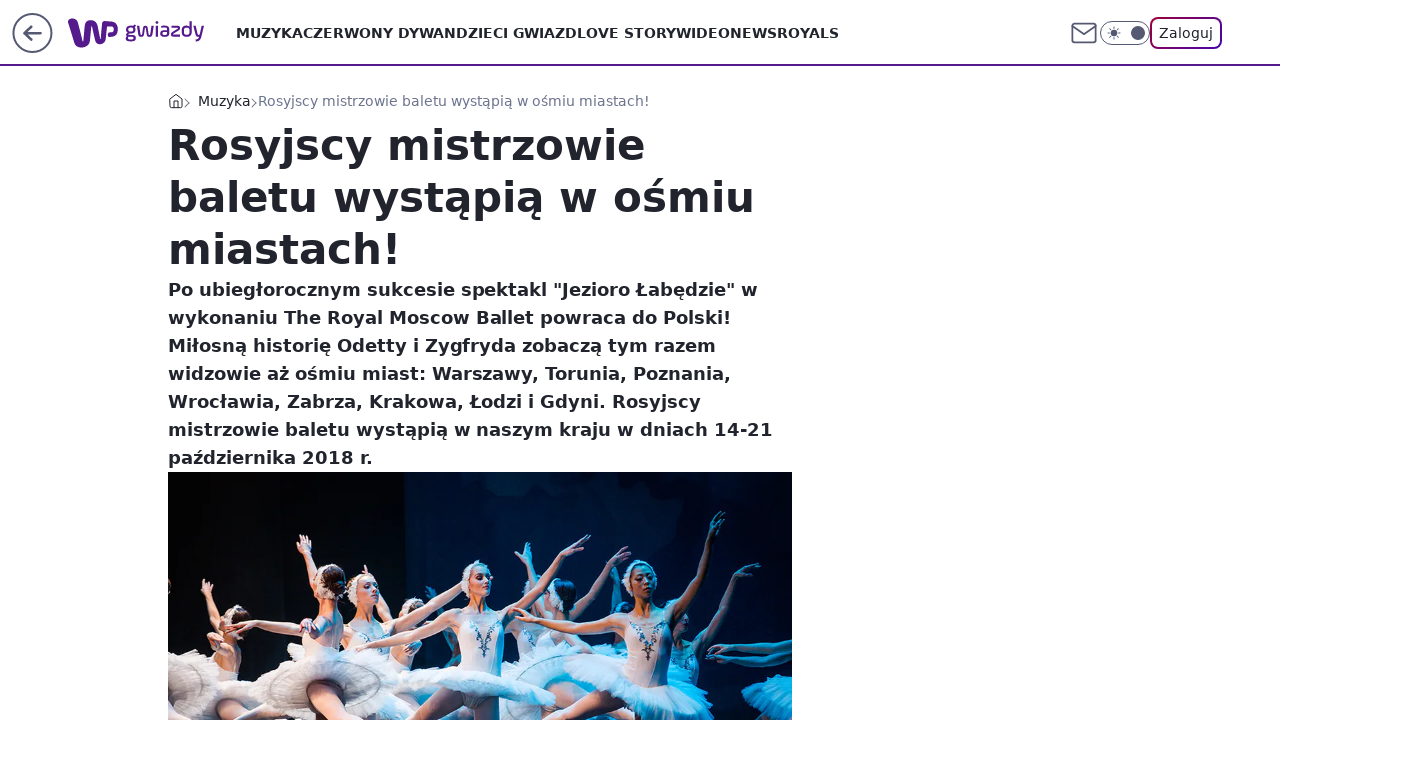

--- FILE ---
content_type: application/javascript
request_url: https://rek.www.wp.pl/gaf.js?rv=2&sn=gwiazdy&pvid=755e21018f05ff153704&rekids=234609&phtml=gwiazdy.wp.pl%2Frosyjscy-mistrzowie-baletu-wystapia-w-osmiu-miastach-6209945239037569a&abtest=adtech%7CPRGM-1047%7CA%3Badtech%7CPU-335%7CA%3Badtech%7CPRG-3468%7CA%3Badtech%7CPRGM-1036%7CD%3Badtech%7CFP-76%7CA%3Badtech%7CPRGM-1356%7CA%3Badtech%7CPRGM-1419%7CA%3Badtech%7CPRGM-1589%7CB%3Badtech%7CPRGM-1576%7CA%3Badtech%7CPRGM-1443%7CA%3Badtech%7CPRGM-1587%7CB%3Badtech%7CPRGM-1615%7CA%3Badtech%7CPRGM-1215%7CC&PWA_adbd=0&darkmode=0&highLayout=0&layout=wide&navType=navigate&cdl=0&ctype=article&ciab=IAB1-6%2CIAB-v3-225%2CIAB7-1&cid=6209945239037569&csystem=ncr&cdate=2018-01-16&ccategory=muzyka&REKtagi=muzyka%3Bthe_royal_moscow_ballet&vw=1280&vh=720&p1=0&spin=sp517v46&bcv=2
body_size: 5003
content:
sp517v46({"spin":"sp517v46","bunch":234609,"context":{"dsa":false,"minor":false,"bidRequestId":"bbf4805b-d6c2-44d2-8b49-8a99e121ac9b","maConfig":{"timestamp":"2026-01-22T08:31:40.447Z"},"dfpConfig":{"timestamp":"2026-01-22T09:12:27.502Z"},"sda":[],"targeting":{"client":{},"server":{},"query":{"PWA_adbd":"0","REKtagi":"muzyka;the_royal_moscow_ballet","abtest":"adtech|PRGM-1047|A;adtech|PU-335|A;adtech|PRG-3468|A;adtech|PRGM-1036|D;adtech|FP-76|A;adtech|PRGM-1356|A;adtech|PRGM-1419|A;adtech|PRGM-1589|B;adtech|PRGM-1576|A;adtech|PRGM-1443|A;adtech|PRGM-1587|B;adtech|PRGM-1615|A;adtech|PRGM-1215|C","bcv":"2","ccategory":"muzyka","cdate":"2018-01-16","cdl":"0","ciab":"IAB1-6,IAB-v3-225,IAB7-1","cid":"6209945239037569","csystem":"ncr","ctype":"article","darkmode":"0","highLayout":"0","layout":"wide","navType":"navigate","p1":"0","phtml":"gwiazdy.wp.pl/rosyjscy-mistrzowie-baletu-wystapia-w-osmiu-miastach-6209945239037569a","pvid":"755e21018f05ff153704","rekids":"234609","rv":"2","sn":"gwiazdy","spin":"sp517v46","vh":"720","vw":"1280"}},"directOnly":0,"geo":{"country":"840","region":"","city":""},"statid":"","mlId":"","rshsd":"18","isRobot":false,"curr":{"EUR":4.2271,"USD":3.6118,"CHF":4.5553,"GBP":4.8434},"rv":"2","status":{"advf":2,"ma":2,"ma_ads-bidder":2,"ma_cpv-bidder":2,"ma_high-cpm-bidder":2}},"slots":{"10":{"delivered":"","campaign":null,"dfpConfig":null},"11":{"delivered":"1","campaign":null,"dfpConfig":{"placement":"/89844762/Desktop_Gwiazdy.wp.pl_x11_art","roshash":"ADLO","ceil":100,"sizes":[[336,280],[640,280],[300,250]],"namedSizes":["fluid"],"div":"div-gpt-ad-x11-art","targeting":{"DFPHASH":"ADLO","emptygaf":"0"},"gfp":"ADLO"}},"12":{"delivered":"1","campaign":null,"dfpConfig":{"placement":"/89844762/Desktop_Gwiazdy.wp.pl_x12_art","roshash":"ADLO","ceil":100,"sizes":[[336,280],[640,280],[300,250]],"namedSizes":["fluid"],"div":"div-gpt-ad-x12-art","targeting":{"DFPHASH":"ADLO","emptygaf":"0"},"gfp":"ADLO"}},"13":{"delivered":"1","campaign":null,"dfpConfig":{"placement":"/89844762/Desktop_Gwiazdy.wp.pl_x13_art","roshash":"ADLO","ceil":100,"sizes":[[336,280],[640,280],[300,250]],"namedSizes":["fluid"],"div":"div-gpt-ad-x13-art","targeting":{"DFPHASH":"ADLO","emptygaf":"0"},"gfp":"ADLO"}},"14":{"delivered":"1","campaign":null,"dfpConfig":{"placement":"/89844762/Desktop_Gwiazdy.wp.pl_x14_art","roshash":"ADLO","ceil":100,"sizes":[[336,280],[640,280],[300,250]],"namedSizes":["fluid"],"div":"div-gpt-ad-x14-art","targeting":{"DFPHASH":"ADLO","emptygaf":"0"},"gfp":"ADLO"}},"15":{"delivered":"1","campaign":null,"dfpConfig":{"placement":"/89844762/Desktop_Gwiazdy.wp.pl_x15","roshash":"ADLO","ceil":100,"sizes":[[728,90],[970,300],[950,90],[980,120],[980,90],[970,150],[970,90],[970,250],[930,180],[950,200],[750,100],[970,66],[750,200],[960,90],[970,100],[750,300],[970,200],[950,300]],"namedSizes":["fluid"],"div":"div-gpt-ad-x15","targeting":{"DFPHASH":"ADLO","emptygaf":"0"},"gfp":"ADLO"}},"16":{"delivered":"1","campaign":null,"dfpConfig":{"placement":"/89844762/Desktop_Gwiazdy.wp.pl_x16","roshash":"ADLO","ceil":100,"sizes":[[728,90],[970,300],[950,90],[980,120],[980,90],[970,150],[970,90],[970,250],[930,180],[950,200],[750,100],[970,66],[750,200],[960,90],[970,100],[750,300],[970,200],[950,300]],"namedSizes":["fluid"],"div":"div-gpt-ad-x16","targeting":{"DFPHASH":"ADLO","emptygaf":"0"},"gfp":"ADLO"}},"17":{"delivered":"1","campaign":null,"dfpConfig":{"placement":"/89844762/Desktop_Gwiazdy.wp.pl_x17","roshash":"ADLO","ceil":100,"sizes":[[728,90],[970,300],[950,90],[980,120],[980,90],[970,150],[970,90],[970,250],[930,180],[950,200],[750,100],[970,66],[750,200],[960,90],[970,100],[750,300],[970,200],[950,300]],"namedSizes":["fluid"],"div":"div-gpt-ad-x17","targeting":{"DFPHASH":"ADLO","emptygaf":"0"},"gfp":"ADLO"}},"18":{"delivered":"1","campaign":null,"dfpConfig":{"placement":"/89844762/Desktop_Gwiazdy.wp.pl_x18","roshash":"ADLO","ceil":100,"sizes":[[728,90],[970,300],[950,90],[980,120],[980,90],[970,150],[970,90],[970,250],[930,180],[950,200],[750,100],[970,66],[750,200],[960,90],[970,100],[750,300],[970,200],[950,300]],"namedSizes":["fluid"],"div":"div-gpt-ad-x18","targeting":{"DFPHASH":"ADLO","emptygaf":"0"},"gfp":"ADLO"}},"19":{"delivered":"1","campaign":null,"dfpConfig":{"placement":"/89844762/Desktop_Gwiazdy.wp.pl_x19","roshash":"ADLO","ceil":100,"sizes":[[728,90],[970,300],[950,90],[980,120],[980,90],[970,150],[970,90],[970,250],[930,180],[950,200],[750,100],[970,66],[750,200],[960,90],[970,100],[750,300],[970,200],[950,300]],"namedSizes":["fluid"],"div":"div-gpt-ad-x19","targeting":{"DFPHASH":"ADLO","emptygaf":"0"},"gfp":"ADLO"}},"2":{"delivered":"1","campaign":{"id":"188278","capping":"PWAck=27120619\u0026PWAclt=792\u0026tpl=1","adm":{"bunch":"234609","creations":[{"cbConfig":{"blur":false,"bottomBar":false,"fullPage":false,"message":"Przekierowanie za {{time}} sekund{{y}}","timeout":15000},"height":600,"pixels":["//gde-default.hit.gemius.pl/_1769104405/redot.gif?id=AurlpqtfLPQooAxj7wsDeNWb7DpBnawS60AjdQWqM6T.z7/fastid=fsjxkechbderpocuyimavtcqankj/stparam=xcjskxjudx/nc=0/gdpr=0/gdpr_consent="],"showLabel":false,"src":"https://mamc.wpcdn.pl/188278/1768219315939/backup_mcd_ruby_choco_latte_1200x600.jpg","trackers":{"click":[""],"cview":["//ma.wp.pl/ma.gif?clid=dca45526c17aa056cf0f889dbba57020\u0026SN=gwiazdy\u0026pvid=755e21018f05ff153704\u0026action=cvimp\u0026pg=gwiazdy.wp.pl\u0026par=tpID%3D1402620%26seatID%3Ddca45526c17aa056cf0f889dbba57020%26is_adblock%3D0%26isDev%3Dfalse%26utility%3DqZ86Og4El3vIG1mk0K_sL357RmbCjsfBsCZtPERqLATkbdtzprVON7QKEyc9AQt_%26userID%3D__UNKNOWN_TELL_US__%26targetDomain%3Dmcdonalds.pl%26iabSiteCategories%3D%26is_robot%3D0%26pvid%3D755e21018f05ff153704%26bidderID%3D11%26ssp%3Dwp.pl%26bidReqID%3Dbbf4805b-d6c2-44d2-8b49-8a99e121ac9b%26inver%3D2%26domain%3Dgwiazdy.wp.pl%26client_id%3D43759%26order%3D265630%26editedTimestamp%3D1768219234%26ttl%3D1769190805%26publisherID%3D308%26slotSizeWxH%3D1200x600%26test%3D0%26workfID%3D188278%26emission%3D3043513%26iabPageCategories%3D%26sn%3Dgwiazdy%26bidTimestamp%3D1769104405%26medium%3Ddisplay%26creationID%3D1470141%26seatFee%3DBCi0fZ8XiFHU5o8Qy-3tXTVZR8Do-NcckNykx2iEtLE%26org_id%3D25%26hBidPrice%3DADGLORU%26contentID%3D6209945239037569%26rekid%3D234609%26slotID%3D002%26billing%3Dcpv%26hBudgetRate%3DADGLORU%26platform%3D8%26geo%3D840%253B%253B%26partnerID%3D%26conversionValue%3D0%26ip%3D97DItcXQsvKAJkSJ6DGiY7pMTmTu_Gy1Sv1f1ocqpmg%26source%3DTG%26pricingModel%3Dn30RoklYrTgdTyfgVvSGU9u5Z52Bt9-2iQJNyAasSbY%26device%3DPERSONAL_COMPUTER%26cur%3DPLN"],"impression":["//ma.wp.pl/ma.gif?clid=dca45526c17aa056cf0f889dbba57020\u0026SN=gwiazdy\u0026pvid=755e21018f05ff153704\u0026action=delivery\u0026pg=gwiazdy.wp.pl\u0026par=platform%3D8%26geo%3D840%253B%253B%26partnerID%3D%26conversionValue%3D0%26ip%3D97DItcXQsvKAJkSJ6DGiY7pMTmTu_Gy1Sv1f1ocqpmg%26source%3DTG%26pricingModel%3Dn30RoklYrTgdTyfgVvSGU9u5Z52Bt9-2iQJNyAasSbY%26device%3DPERSONAL_COMPUTER%26cur%3DPLN%26tpID%3D1402620%26seatID%3Ddca45526c17aa056cf0f889dbba57020%26is_adblock%3D0%26isDev%3Dfalse%26utility%3DqZ86Og4El3vIG1mk0K_sL357RmbCjsfBsCZtPERqLATkbdtzprVON7QKEyc9AQt_%26userID%3D__UNKNOWN_TELL_US__%26targetDomain%3Dmcdonalds.pl%26iabSiteCategories%3D%26is_robot%3D0%26pvid%3D755e21018f05ff153704%26bidderID%3D11%26ssp%3Dwp.pl%26bidReqID%3Dbbf4805b-d6c2-44d2-8b49-8a99e121ac9b%26inver%3D2%26domain%3Dgwiazdy.wp.pl%26client_id%3D43759%26order%3D265630%26editedTimestamp%3D1768219234%26ttl%3D1769190805%26publisherID%3D308%26slotSizeWxH%3D1200x600%26test%3D0%26workfID%3D188278%26emission%3D3043513%26iabPageCategories%3D%26sn%3Dgwiazdy%26bidTimestamp%3D1769104405%26medium%3Ddisplay%26creationID%3D1470141%26seatFee%3DBCi0fZ8XiFHU5o8Qy-3tXTVZR8Do-NcckNykx2iEtLE%26org_id%3D25%26hBidPrice%3DADGLORU%26contentID%3D6209945239037569%26rekid%3D234609%26slotID%3D002%26billing%3Dcpv%26hBudgetRate%3DADGLORU"],"view":["//ma.wp.pl/ma.gif?clid=dca45526c17aa056cf0f889dbba57020\u0026SN=gwiazdy\u0026pvid=755e21018f05ff153704\u0026action=view\u0026pg=gwiazdy.wp.pl\u0026par=conversionValue%3D0%26ip%3D97DItcXQsvKAJkSJ6DGiY7pMTmTu_Gy1Sv1f1ocqpmg%26source%3DTG%26pricingModel%3Dn30RoklYrTgdTyfgVvSGU9u5Z52Bt9-2iQJNyAasSbY%26device%3DPERSONAL_COMPUTER%26cur%3DPLN%26tpID%3D1402620%26seatID%3Ddca45526c17aa056cf0f889dbba57020%26is_adblock%3D0%26isDev%3Dfalse%26utility%3DqZ86Og4El3vIG1mk0K_sL357RmbCjsfBsCZtPERqLATkbdtzprVON7QKEyc9AQt_%26userID%3D__UNKNOWN_TELL_US__%26targetDomain%3Dmcdonalds.pl%26iabSiteCategories%3D%26is_robot%3D0%26pvid%3D755e21018f05ff153704%26bidderID%3D11%26ssp%3Dwp.pl%26bidReqID%3Dbbf4805b-d6c2-44d2-8b49-8a99e121ac9b%26inver%3D2%26domain%3Dgwiazdy.wp.pl%26client_id%3D43759%26order%3D265630%26editedTimestamp%3D1768219234%26ttl%3D1769190805%26publisherID%3D308%26slotSizeWxH%3D1200x600%26test%3D0%26workfID%3D188278%26emission%3D3043513%26iabPageCategories%3D%26sn%3Dgwiazdy%26bidTimestamp%3D1769104405%26medium%3Ddisplay%26creationID%3D1470141%26seatFee%3DBCi0fZ8XiFHU5o8Qy-3tXTVZR8Do-NcckNykx2iEtLE%26org_id%3D25%26hBidPrice%3DADGLORU%26contentID%3D6209945239037569%26rekid%3D234609%26slotID%3D002%26billing%3Dcpv%26hBudgetRate%3DADGLORU%26platform%3D8%26geo%3D840%253B%253B%26partnerID%3D"]},"transparentPlaceholder":false,"type":"image","url":"https://gde-default.hit.gemius.pl/lshitredir/id=AurlpqtfLPQooAxj7wsDeNWb7DpBnawS60AjdQWqM6T.z7/fastid=jtkvsjgljofzfpdtsvypmawiynnr/stparam=rehpbsnndr/nc=0/gdpr=0/gdpr_consent=/url=https://links.mcdonaldsapps.com/CKlgPh?utm_campaign=McDonalds_McCafe_260114_260324_McCafe%20Special%20Autumn%20%26%20Winter%202026\u0026utm_source=CommercialBreak\u0026utm_medium=%2FDISPLAY%2FWP%2FWP.WP_CommercialBreak__CPM_Display_aTAGdcGL_","width":1200}],"redir":"https://ma.wp.pl/redirma?SN=gwiazdy\u0026pvid=755e21018f05ff153704\u0026par=source%3DTG%26device%3DPERSONAL_COMPUTER%26isDev%3Dfalse%26targetDomain%3Dmcdonalds.pl%26ttl%3D1769190805%26slotSizeWxH%3D1200x600%26org_id%3D25%26tpID%3D1402620%26editedTimestamp%3D1768219234%26slotID%3D002%26hBudgetRate%3DADGLORU%26geo%3D840%253B%253B%26ip%3D97DItcXQsvKAJkSJ6DGiY7pMTmTu_Gy1Sv1f1ocqpmg%26is_robot%3D0%26ssp%3Dwp.pl%26domain%3Dgwiazdy.wp.pl%26test%3D0%26cur%3DPLN%26iabSiteCategories%3D%26hBidPrice%3DADGLORU%26billing%3Dcpv%26pricingModel%3Dn30RoklYrTgdTyfgVvSGU9u5Z52Bt9-2iQJNyAasSbY%26utility%3DqZ86Og4El3vIG1mk0K_sL357RmbCjsfBsCZtPERqLATkbdtzprVON7QKEyc9AQt_%26bidReqID%3Dbbf4805b-d6c2-44d2-8b49-8a99e121ac9b%26order%3D265630%26bidTimestamp%3D1769104405%26rekid%3D234609%26userID%3D__UNKNOWN_TELL_US__%26publisherID%3D308%26medium%3Ddisplay%26creationID%3D1470141%26partnerID%3D%26seatID%3Ddca45526c17aa056cf0f889dbba57020%26is_adblock%3D0%26inver%3D2%26client_id%3D43759%26seatFee%3DBCi0fZ8XiFHU5o8Qy-3tXTVZR8Do-NcckNykx2iEtLE%26platform%3D8%26pvid%3D755e21018f05ff153704%26bidderID%3D11%26workfID%3D188278%26emission%3D3043513%26iabPageCategories%3D%26sn%3Dgwiazdy%26contentID%3D6209945239037569%26conversionValue%3D0\u0026url=","slot":"2"},"creative":{"Id":"1470141","provider":"ma_cpv-bidder","roshash":"CFIL","height":600,"width":1200,"touchpointId":"1402620","source":{"bidder":"cpv-bidder"}},"sellingModel":{"model":"CPM_INT"}},"dfpConfig":{"placement":"/89844762/Desktop_Gwiazdy.wp.pl_x02","roshash":"CFIL","ceil":100,"sizes":[[970,300],[970,600],[750,300],[950,300],[980,600],[1920,870],[1200,600],[750,400],[960,640]],"namedSizes":["fluid"],"div":"div-gpt-ad-x02","targeting":{"DFPHASH":"CFIL","emptygaf":"0"},"gfp":"BJMP"}},"24":{"delivered":"","campaign":null,"dfpConfig":null},"25":{"delivered":"1","campaign":null,"dfpConfig":{"placement":"/89844762/Desktop_Gwiazdy.wp.pl_x25_art","roshash":"ADLO","ceil":100,"sizes":[[336,280],[640,280],[300,250]],"namedSizes":["fluid"],"div":"div-gpt-ad-x25-art","targeting":{"DFPHASH":"ADLO","emptygaf":"0"},"gfp":"ADLO"}},"27":{"delivered":"1","campaign":null,"dfpConfig":{"placement":"/89844762/Desktop_Gwiazdy.wp.pl_x27_art","roshash":"ADLO","ceil":100,"sizes":[[160,600]],"namedSizes":["fluid"],"div":"div-gpt-ad-x27-art","targeting":{"DFPHASH":"ADLO","emptygaf":"0"},"gfp":"ADLO"}},"28":{"delivered":"","campaign":null,"dfpConfig":null},"29":{"delivered":"","campaign":null,"dfpConfig":null},"3":{"delivered":"1","campaign":null,"dfpConfig":{"placement":"/89844762/Desktop_Gwiazdy.wp.pl_x03_art","roshash":"ADLO","ceil":100,"sizes":[[728,90],[970,300],[950,90],[980,120],[980,90],[970,150],[970,90],[970,250],[930,180],[950,200],[750,100],[970,66],[750,200],[960,90],[970,100],[750,300],[970,200],[950,300]],"namedSizes":["fluid"],"div":"div-gpt-ad-x03-art","targeting":{"DFPHASH":"ADLO","emptygaf":"0"},"gfp":"ADLO"}},"32":{"delivered":"1","campaign":null,"dfpConfig":{"placement":"/89844762/Desktop_Gwiazdy.wp.pl_x32_art","roshash":"ADLO","ceil":100,"sizes":[[336,280],[640,280],[300,250]],"namedSizes":["fluid"],"div":"div-gpt-ad-x32-art","targeting":{"DFPHASH":"ADLO","emptygaf":"0"},"gfp":"ADLO"}},"33":{"delivered":"1","campaign":null,"dfpConfig":{"placement":"/89844762/Desktop_Gwiazdy.wp.pl_x33_art","roshash":"ADLO","ceil":100,"sizes":[[336,280],[640,280],[300,250]],"namedSizes":["fluid"],"div":"div-gpt-ad-x33-art","targeting":{"DFPHASH":"ADLO","emptygaf":"0"},"gfp":"ADLO"}},"34":{"delivered":"1","campaign":null,"dfpConfig":{"placement":"/89844762/Desktop_Gwiazdy.wp.pl_x34_art","roshash":"ADLO","ceil":100,"sizes":[[300,250]],"namedSizes":["fluid"],"div":"div-gpt-ad-x34-art","targeting":{"DFPHASH":"ADLO","emptygaf":"0"},"gfp":"ADLO"}},"35":{"delivered":"1","campaign":null,"dfpConfig":{"placement":"/89844762/Desktop_Gwiazdy.wp.pl_x35_art","roshash":"ADLO","ceil":100,"sizes":[[300,600],[300,250]],"namedSizes":["fluid"],"div":"div-gpt-ad-x35-art","targeting":{"DFPHASH":"ADLO","emptygaf":"0"},"gfp":"ADLO"}},"36":{"delivered":"1","campaign":null,"dfpConfig":{"placement":"/89844762/Desktop_Gwiazdy.wp.pl_x36_art","roshash":"ADLO","ceil":100,"sizes":[[300,600],[300,250]],"namedSizes":["fluid"],"div":"div-gpt-ad-x36-art","targeting":{"DFPHASH":"ADLO","emptygaf":"0"},"gfp":"ADLO"}},"37":{"delivered":"1","campaign":null,"dfpConfig":{"placement":"/89844762/Desktop_Gwiazdy.wp.pl_x37_art","roshash":"ADLO","ceil":100,"sizes":[[300,600],[300,250]],"namedSizes":["fluid"],"div":"div-gpt-ad-x37-art","targeting":{"DFPHASH":"ADLO","emptygaf":"0"},"gfp":"ADLO"}},"40":{"delivered":"1","campaign":null,"dfpConfig":{"placement":"/89844762/Desktop_Gwiazdy.wp.pl_x40","roshash":"ADLO","ceil":100,"sizes":[[300,250]],"namedSizes":["fluid"],"div":"div-gpt-ad-x40","targeting":{"DFPHASH":"ADLO","emptygaf":"0"},"gfp":"ADLO"}},"5":{"delivered":"1","campaign":null,"dfpConfig":{"placement":"/89844762/Desktop_Gwiazdy.wp.pl_x05_art","roshash":"ADLO","ceil":100,"sizes":[[336,280],[640,280],[300,250]],"namedSizes":["fluid"],"div":"div-gpt-ad-x05-art","targeting":{"DFPHASH":"ADLO","emptygaf":"0"},"gfp":"ADLO"}},"50":{"delivered":"1","campaign":null,"dfpConfig":{"placement":"/89844762/Desktop_Gwiazdy.wp.pl_x50_art","roshash":"ADLO","ceil":100,"sizes":[[728,90],[970,300],[950,90],[980,120],[980,90],[970,150],[970,90],[970,250],[930,180],[950,200],[750,100],[970,66],[750,200],[960,90],[970,100],[750,300],[970,200],[950,300]],"namedSizes":["fluid"],"div":"div-gpt-ad-x50-art","targeting":{"DFPHASH":"ADLO","emptygaf":"0"},"gfp":"ADLO"}},"52":{"delivered":"1","campaign":null,"dfpConfig":{"placement":"/89844762/Desktop_Gwiazdy.wp.pl_x52_art","roshash":"ADLO","ceil":100,"sizes":[[300,250]],"namedSizes":["fluid"],"div":"div-gpt-ad-x52-art","targeting":{"DFPHASH":"ADLO","emptygaf":"0"},"gfp":"ADLO"}},"529":{"delivered":"1","campaign":null,"dfpConfig":{"placement":"/89844762/Desktop_Gwiazdy.wp.pl_x529","roshash":"ADLO","ceil":100,"sizes":[[300,250]],"namedSizes":["fluid"],"div":"div-gpt-ad-x529","targeting":{"DFPHASH":"ADLO","emptygaf":"0"},"gfp":"ADLO"}},"53":{"delivered":"1","campaign":null,"dfpConfig":{"placement":"/89844762/Desktop_Gwiazdy.wp.pl_x53","roshash":"ADLO","ceil":100,"sizes":[[728,90],[970,300],[950,90],[980,120],[980,90],[970,150],[970,600],[970,90],[970,250],[930,180],[950,200],[750,100],[970,66],[750,200],[960,90],[970,100],[750,300],[970,200],[940,600]],"namedSizes":["fluid"],"div":"div-gpt-ad-x53","targeting":{"DFPHASH":"ADLO","emptygaf":"0"},"gfp":"ADLO"}},"531":{"delivered":"1","campaign":null,"dfpConfig":{"placement":"/89844762/Desktop_Gwiazdy.wp.pl_x531","roshash":"ADLO","ceil":100,"sizes":[[300,250]],"namedSizes":["fluid"],"div":"div-gpt-ad-x531","targeting":{"DFPHASH":"ADLO","emptygaf":"0"},"gfp":"ADLO"}},"541":{"delivered":"","campaign":null,"dfpConfig":null},"59":{"delivered":"1","campaign":null,"dfpConfig":{"placement":"/89844762/Desktop_Gwiazdy.wp.pl_x59_art","roshash":"ADLO","ceil":100,"sizes":[[300,600],[300,250]],"namedSizes":["fluid"],"div":"div-gpt-ad-x59-art","targeting":{"DFPHASH":"ADLO","emptygaf":"0"},"gfp":"ADLO"}},"6":{"delivered":"","campaign":null,"dfpConfig":null},"61":{"delivered":"1","campaign":null,"dfpConfig":{"placement":"/89844762/Desktop_Gwiazdy.wp.pl_x61_art","roshash":"ADLO","ceil":100,"sizes":[[336,280],[640,280],[300,250]],"namedSizes":["fluid"],"div":"div-gpt-ad-x61-art","targeting":{"DFPHASH":"ADLO","emptygaf":"0"},"gfp":"ADLO"}},"62":{"delivered":"","campaign":null,"dfpConfig":null},"67":{"delivered":"1","campaign":null,"dfpConfig":{"placement":"/89844762/Desktop_Gwiazdy.wp.pl_x67_art","roshash":"ADJM","ceil":100,"sizes":[[300,50]],"namedSizes":["fluid"],"div":"div-gpt-ad-x67-art","targeting":{"DFPHASH":"ADJM","emptygaf":"0"},"gfp":"ADJM"}},"7":{"delivered":"","campaign":null,"dfpConfig":null},"70":{"delivered":"1","campaign":null,"dfpConfig":{"placement":"/89844762/Desktop_Gwiazdy.wp.pl_x70_art","roshash":"ADLO","ceil":100,"sizes":[[728,90],[970,300],[950,90],[980,120],[980,90],[970,150],[970,90],[970,250],[930,180],[950,200],[750,100],[970,66],[750,200],[960,90],[970,100],[750,300],[970,200],[950,300]],"namedSizes":["fluid"],"div":"div-gpt-ad-x70-art","targeting":{"DFPHASH":"ADLO","emptygaf":"0"},"gfp":"ADLO"}},"716":{"delivered":"","campaign":null,"dfpConfig":null},"717":{"delivered":"","campaign":null,"dfpConfig":null},"72":{"delivered":"1","campaign":null,"dfpConfig":{"placement":"/89844762/Desktop_Gwiazdy.wp.pl_x72_art","roshash":"ADLO","ceil":100,"sizes":[[300,250]],"namedSizes":["fluid"],"div":"div-gpt-ad-x72-art","targeting":{"DFPHASH":"ADLO","emptygaf":"0"},"gfp":"ADLO"}},"79":{"lazy":1,"delivered":"1","campaign":{"id":"188982","capping":"PWAck=27120769\u0026PWAclt=720","adm":{"bunch":"234609","creations":[{"mod":"surveyNative","modConfig":{"accentColorAsPrimary":false,"border":"1px solid grey","footnote":"Wyniki ankiet pomagają nam ulepszać nasze produkty i produkty naszych Zaufanych Partnerów. Administratorem danych jest Wirtualna Polska Media S.A. Szczegółowe informacje na temat przetwarzania danych osobowych opisane są w \u003ca target=\"_blank\" href=\"https://holding.wp.pl/poufnosc\"\u003epolityce prywatności\u003c/a\u003e.","insideSlot":true,"maxWidth":300,"pages":[{"accentColorAsPrimary":false,"questions":[{"answers":[{"answerID":"yes","isOpen":false,"text":"tak"},{"answerID":"no","isOpen":false,"text":"nie"},{"answerID":"dontKnow","isOpen":false,"text":"nie wiem"}],"answersHorizontal":false,"confirmation":false,"questionID":"didYouSeeMailAd","required":true,"text":"Czy widziałeś(-aś) ostatnio reklamę Poczty WP?","type":"radio"}],"topImage":"https://pocztanh.wpcdn.pl/pocztanh/login/7.30.0/svg/wp/poczta-logo.svg"}],"popup":{"blendVisible":false,"position":"br"},"summary":[{"key":"Title","value":"Dziękujemy za odpowiedź!"},{"key":"Paragraph","value":"Twoja opinia jest dla nas ważna."}]},"showLabel":true,"trackers":{"click":[""],"cview":["//ma.wp.pl/ma.gif?clid=0d75fec0bdabe60e0af571ed047f75a2\u0026SN=gwiazdy\u0026pvid=755e21018f05ff153704\u0026action=cvimp\u0026pg=gwiazdy.wp.pl\u0026par=device%3DPERSONAL_COMPUTER%26slotSizeWxH%3D-1x-1%26creationID%3D1477210%26seatFee%3DOZ7iqwl2oTwaTYMCjgzOnmuMxTpIvWR7e4kh3Thcc7c%26emission%3D3046324%26contentID%3D6209945239037569%26tpID%3D1405936%26seatID%3D0d75fec0bdabe60e0af571ed047f75a2%26billing%3Dcpv%26ttl%3D1769190805%26bidderID%3D11%26utility%3DblKVPrme90Rs2aBTm_GfoxE-5eUy8GyzeiOuJ_ET_lZcsSfHeLuoQD_6NjJHbVpU%26ssp%3Dwp.pl%26cur%3DPLN%26client_id%3D38851%26iabPageCategories%3D%26pvid%3D755e21018f05ff153704%26hBudgetRate%3DADGJMPS%26rekid%3D234609%26ip%3DT0ROzV0SeBqQKmeq3XponzZ3UQ1IwAJaSUo2tKnid28%26domain%3Dgwiazdy.wp.pl%26source%3DTG%26sn%3Dgwiazdy%26geo%3D840%253B%253B%26hBidPrice%3DADGJMPS%26partnerID%3D%26platform%3D8%26slotID%3D079%26test%3D0%26order%3D202648%26editedTimestamp%3D1769007383%26iabSiteCategories%3D%26is_adblock%3D0%26conversionValue%3D0%26userID%3D__UNKNOWN_TELL_US__%26targetDomain%3Dwp.pl%26workfID%3D188982%26org_id%3D25%26pricingModel%3DO0x6zSVDXfRtGta4bMZgBuKwII85FCbqzb_09dXm5gw%26is_robot%3D0%26bidTimestamp%3D1769104405%26medium%3Ddisplay%26bidReqID%3Dbbf4805b-d6c2-44d2-8b49-8a99e121ac9b%26publisherID%3D308%26inver%3D2%26isDev%3Dfalse"],"impression":["//ma.wp.pl/ma.gif?clid=0d75fec0bdabe60e0af571ed047f75a2\u0026SN=gwiazdy\u0026pvid=755e21018f05ff153704\u0026action=delivery\u0026pg=gwiazdy.wp.pl\u0026par=cur%3DPLN%26client_id%3D38851%26iabPageCategories%3D%26pvid%3D755e21018f05ff153704%26hBudgetRate%3DADGJMPS%26rekid%3D234609%26ip%3DT0ROzV0SeBqQKmeq3XponzZ3UQ1IwAJaSUo2tKnid28%26domain%3Dgwiazdy.wp.pl%26source%3DTG%26sn%3Dgwiazdy%26geo%3D840%253B%253B%26hBidPrice%3DADGJMPS%26partnerID%3D%26platform%3D8%26slotID%3D079%26test%3D0%26order%3D202648%26editedTimestamp%3D1769007383%26iabSiteCategories%3D%26is_adblock%3D0%26conversionValue%3D0%26userID%3D__UNKNOWN_TELL_US__%26targetDomain%3Dwp.pl%26workfID%3D188982%26org_id%3D25%26pricingModel%3DO0x6zSVDXfRtGta4bMZgBuKwII85FCbqzb_09dXm5gw%26is_robot%3D0%26bidTimestamp%3D1769104405%26medium%3Ddisplay%26bidReqID%3Dbbf4805b-d6c2-44d2-8b49-8a99e121ac9b%26publisherID%3D308%26inver%3D2%26isDev%3Dfalse%26device%3DPERSONAL_COMPUTER%26slotSizeWxH%3D-1x-1%26creationID%3D1477210%26seatFee%3DOZ7iqwl2oTwaTYMCjgzOnmuMxTpIvWR7e4kh3Thcc7c%26emission%3D3046324%26contentID%3D6209945239037569%26tpID%3D1405936%26seatID%3D0d75fec0bdabe60e0af571ed047f75a2%26billing%3Dcpv%26ttl%3D1769190805%26bidderID%3D11%26utility%3DblKVPrme90Rs2aBTm_GfoxE-5eUy8GyzeiOuJ_ET_lZcsSfHeLuoQD_6NjJHbVpU%26ssp%3Dwp.pl"],"view":["//ma.wp.pl/ma.gif?clid=0d75fec0bdabe60e0af571ed047f75a2\u0026SN=gwiazdy\u0026pvid=755e21018f05ff153704\u0026action=view\u0026pg=gwiazdy.wp.pl\u0026par=cur%3DPLN%26client_id%3D38851%26iabPageCategories%3D%26pvid%3D755e21018f05ff153704%26hBudgetRate%3DADGJMPS%26rekid%3D234609%26ip%3DT0ROzV0SeBqQKmeq3XponzZ3UQ1IwAJaSUo2tKnid28%26domain%3Dgwiazdy.wp.pl%26source%3DTG%26sn%3Dgwiazdy%26geo%3D840%253B%253B%26hBidPrice%3DADGJMPS%26partnerID%3D%26platform%3D8%26slotID%3D079%26test%3D0%26order%3D202648%26editedTimestamp%3D1769007383%26iabSiteCategories%3D%26is_adblock%3D0%26conversionValue%3D0%26userID%3D__UNKNOWN_TELL_US__%26targetDomain%3Dwp.pl%26workfID%3D188982%26org_id%3D25%26pricingModel%3DO0x6zSVDXfRtGta4bMZgBuKwII85FCbqzb_09dXm5gw%26is_robot%3D0%26bidTimestamp%3D1769104405%26medium%3Ddisplay%26bidReqID%3Dbbf4805b-d6c2-44d2-8b49-8a99e121ac9b%26publisherID%3D308%26inver%3D2%26isDev%3Dfalse%26device%3DPERSONAL_COMPUTER%26slotSizeWxH%3D-1x-1%26creationID%3D1477210%26seatFee%3DOZ7iqwl2oTwaTYMCjgzOnmuMxTpIvWR7e4kh3Thcc7c%26emission%3D3046324%26contentID%3D6209945239037569%26tpID%3D1405936%26seatID%3D0d75fec0bdabe60e0af571ed047f75a2%26billing%3Dcpv%26ttl%3D1769190805%26bidderID%3D11%26utility%3DblKVPrme90Rs2aBTm_GfoxE-5eUy8GyzeiOuJ_ET_lZcsSfHeLuoQD_6NjJHbVpU%26ssp%3Dwp.pl"]},"type":"mod"}],"redir":"https://ma.wp.pl/redirma?SN=gwiazdy\u0026pvid=755e21018f05ff153704\u0026par=hBudgetRate%3DADGJMPS%26partnerID%3D%26slotID%3D079%26conversionValue%3D0%26contentID%3D6209945239037569%26sn%3Dgwiazdy%26iabSiteCategories%3D%26is_adblock%3D0%26is_robot%3D0%26ip%3DT0ROzV0SeBqQKmeq3XponzZ3UQ1IwAJaSUo2tKnid28%26userID%3D__UNKNOWN_TELL_US__%26bidReqID%3Dbbf4805b-d6c2-44d2-8b49-8a99e121ac9b%26pvid%3D755e21018f05ff153704%26domain%3Dgwiazdy.wp.pl%26test%3D0%26pricingModel%3DO0x6zSVDXfRtGta4bMZgBuKwII85FCbqzb_09dXm5gw%26inver%3D2%26tpID%3D1405936%26bidderID%3D11%26ssp%3Dwp.pl%26workfID%3D188982%26seatID%3D0d75fec0bdabe60e0af571ed047f75a2%26utility%3DblKVPrme90Rs2aBTm_GfoxE-5eUy8GyzeiOuJ_ET_lZcsSfHeLuoQD_6NjJHbVpU%26iabPageCategories%3D%26rekid%3D234609%26source%3DTG%26hBidPrice%3DADGJMPS%26editedTimestamp%3D1769007383%26targetDomain%3Dwp.pl%26isDev%3Dfalse%26slotSizeWxH%3D-1x-1%26client_id%3D38851%26geo%3D840%253B%253B%26platform%3D8%26org_id%3D25%26bidTimestamp%3D1769104405%26medium%3Ddisplay%26device%3DPERSONAL_COMPUTER%26billing%3Dcpv%26ttl%3D1769190805%26order%3D202648%26publisherID%3D308%26creationID%3D1477210%26seatFee%3DOZ7iqwl2oTwaTYMCjgzOnmuMxTpIvWR7e4kh3Thcc7c%26emission%3D3046324%26cur%3DPLN\u0026url=","slot":"79"},"creative":{"Id":"1477210","provider":"ma_cpv-bidder","roshash":"ADGJ","height":-1,"width":-1,"touchpointId":"1405936","source":{"bidder":"cpv-bidder"}},"sellingModel":{"model":"CPV_INT"}},"dfpConfig":{"placement":"/89844762/Desktop_Gwiazdy.wp.pl_x79_art","roshash":"ADLO","ceil":100,"sizes":[[300,600],[300,250]],"namedSizes":["fluid"],"div":"div-gpt-ad-x79-art","targeting":{"DFPHASH":"ADLO","emptygaf":"0"},"gfp":"ADLO"}},"8":{"delivered":"","campaign":null,"dfpConfig":null},"80":{"delivered":"1","campaign":null,"dfpConfig":{"placement":"/89844762/Desktop_Gwiazdy.wp.pl_x80_art","roshash":"ADLO","ceil":100,"sizes":[[1,1]],"namedSizes":["fluid"],"div":"div-gpt-ad-x80-art","isNative":1,"targeting":{"DFPHASH":"ADLO","emptygaf":"0"},"gfp":"ADLO"}},"800":{"delivered":"","campaign":null,"dfpConfig":null},"81":{"delivered":"1","campaign":null,"dfpConfig":{"placement":"/89844762/Desktop_Gwiazdy.wp.pl_x81_art","roshash":"ADLO","ceil":100,"sizes":[[1,1]],"namedSizes":["fluid"],"div":"div-gpt-ad-x81-art","isNative":1,"targeting":{"DFPHASH":"ADLO","emptygaf":"0"},"gfp":"ADLO"}},"810":{"delivered":"","campaign":null,"dfpConfig":null},"811":{"delivered":"","campaign":null,"dfpConfig":null},"812":{"delivered":"","campaign":null,"dfpConfig":null},"813":{"delivered":"","campaign":null,"dfpConfig":null},"814":{"delivered":"","campaign":null,"dfpConfig":null},"815":{"delivered":"","campaign":null,"dfpConfig":null},"816":{"delivered":"","campaign":null,"dfpConfig":null},"817":{"delivered":"","campaign":null,"dfpConfig":null},"82":{"delivered":"","campaign":null,"dfpConfig":null},"83":{"delivered":"","campaign":null,"dfpConfig":null},"840":{"delivered":"","campaign":null,"dfpConfig":null},"841":{"delivered":"","campaign":null,"dfpConfig":null},"842":{"delivered":"","campaign":null,"dfpConfig":null},"843":{"delivered":"","campaign":null,"dfpConfig":null},"89":{"delivered":"","campaign":null,"dfpConfig":null},"90":{"delivered":"1","campaign":null,"dfpConfig":{"placement":"/89844762/Desktop_Gwiazdy.wp.pl_x90_art","roshash":"ADLO","ceil":100,"sizes":[[728,90],[970,300],[950,90],[980,120],[980,90],[970,150],[970,90],[970,250],[930,180],[950,200],[750,100],[970,66],[750,200],[960,90],[970,100],[750,300],[970,200],[950,300]],"namedSizes":["fluid"],"div":"div-gpt-ad-x90-art","targeting":{"DFPHASH":"ADLO","emptygaf":"0"},"gfp":"ADLO"}},"92":{"delivered":"1","campaign":null,"dfpConfig":{"placement":"/89844762/Desktop_Gwiazdy.wp.pl_x92_art","roshash":"ADLO","ceil":100,"sizes":[[300,250]],"namedSizes":["fluid"],"div":"div-gpt-ad-x92-art","targeting":{"DFPHASH":"ADLO","emptygaf":"0"},"gfp":"ADLO"}},"93":{"delivered":"1","campaign":null,"dfpConfig":{"placement":"/89844762/Desktop_Gwiazdy.wp.pl_x93_art","roshash":"ADLO","ceil":100,"sizes":[[300,600],[300,250]],"namedSizes":["fluid"],"div":"div-gpt-ad-x93-art","targeting":{"DFPHASH":"ADLO","emptygaf":"0"},"gfp":"ADLO"}},"94":{"delivered":"1","campaign":null,"dfpConfig":{"placement":"/89844762/Desktop_Gwiazdy.wp.pl_x94_art","roshash":"ADLO","ceil":100,"sizes":[[300,600],[300,250]],"namedSizes":["fluid"],"div":"div-gpt-ad-x94-art","targeting":{"DFPHASH":"ADLO","emptygaf":"0"},"gfp":"ADLO"}},"95":{"delivered":"1","campaign":null,"dfpConfig":{"placement":"/89844762/Desktop_Gwiazdy.wp.pl_x95_art","roshash":"ADLO","ceil":100,"sizes":[[300,600],[300,250]],"namedSizes":["fluid"],"div":"div-gpt-ad-x95-art","targeting":{"DFPHASH":"ADLO","emptygaf":"0"},"gfp":"ADLO"}},"99":{"delivered":"1","campaign":null,"dfpConfig":{"placement":"/89844762/Desktop_Gwiazdy.wp.pl_x99_art","roshash":"ADLO","ceil":100,"sizes":[[300,600],[300,250]],"namedSizes":["fluid"],"div":"div-gpt-ad-x99-art","targeting":{"DFPHASH":"ADLO","emptygaf":"0"},"gfp":"ADLO"}}},"bdd":{}});